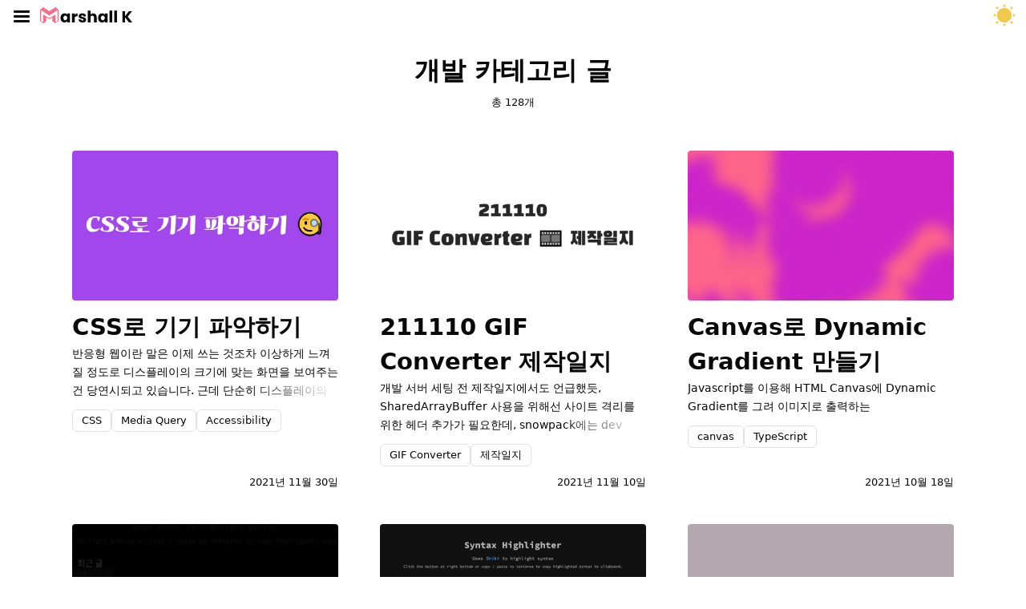

--- FILE ---
content_type: text/html
request_url: https://marshallku.com/dev/page/4
body_size: 10361
content:
<!DOCTYPE html>
<html lang="ko">
<head>
    <meta charset="UTF-8">
    <meta name="viewport" content="width=device-width, initial-scale=1.0">

    <title>개발 - Marshall Ku&#x27;s blog</title>

    <link rel="icon" type="image/png" href="/favicon.ico">

    
    <meta name="description" content="Marshall K's blog">
    <meta name="author" content="Marshall K">
    <meta name="robots" content="index, follow">
    <meta property="og:locale" content="ko_KR">
    <meta property="og:site_name" content="Marshall Ku&#x27;s blog">
    

    
    <link rel="stylesheet" href="/styles/0.2.1/critical.css">
    
    
    <link rel="stylesheet" href="/icon/0.1.0/icons.css">
    
    

<link id="spa-page-styles" rel="stylesheet" href="/styles/0.2.1/list.css">


    <script>!function(){function e(e){document.documentElement.dataset.theme=e,document.documentElement.style.colorScheme=e==='dark'?e:'light'}function t(e=!1){return e?"dark":"light"}const n=window.matchMedia("(prefers-color-scheme: dark)");e(localStorage.getItem("theme")||t(n.matches)),n.addEventListener("change",(n=>{e(t(n.matches))}))}()</script>
    
    <script src="&#x2F;scripts&#x2F;0.1.3&#x2F;comment.global.js"></script>
    
    <script defer src="https://cdn.jsdelivr.net/npm/alpinejs@3.x.x/dist/cdn.min.js"></script>
    
    <script type="module" src="/scripts/0.1.3/index.js"></script>
    
    
</head>
<body x-data="{ drawerOpen: false, scrolled: false }" @scroll.window="scrolled = window.scrollY > 10">
    <header class="global-navigation" :class="{ 'global-navigation--drawer-open': drawerOpen }">
        <div class="global-navigation__container">
            <div class="global-navigation__left">
                <button
                    class="hamburger"
                    :class="{ 'hamburger--open': drawerOpen }"
                    @click="drawerOpen = !drawerOpen"
                    aria-label="Toggle menu"
                >
                    <span class="hamburger__line hamburger__line--top"></span>
                    <span class="hamburger__line hamburger__line--middle"></span>
                    <span class="hamburger__line hamburger__line--bottom"></span>
                </button>
                <a href="/" class="global-navigation__logo">
                    <svg class="logo logo--hover-animation logo--white" viewBox="0 0 803.2 140.05" height="20">
                        <g class="logo__image">
                            <path fill="#f1718c" d="M81.32,104.92l24-14.6c.43-.26.65-.15.65.36v29a1.67,1.67,0,0,0,.74,1.37l24.54,18.84a.8.8,0,0,0,1.05,0l28.08-19.78A1.16,1.16,0,0,0,161,119c0-.95,0-96,0-96,0-.51-.22-.68-.54-1L135.42.63c-.9-.79-1.07-.81-2.08-.19l-52,33.71c-.85.55-.85.55-1.68,0L27.62.44c-1-.62-1.18-.6-2.08.19L.54,22A1.1,1.1,0,0,0,0,23s0,95,0,96a1.16,1.16,0,0,0,.58,1.11l28.08,19.78a.8.8,0,0,0,1.05,0L54.25,121a1.67,1.67,0,0,0,.74-1.37v-29c0-.51.22-.62.65-.36l24,14.6C80.47,105.44,80.47,105.44,81.32,104.92Zm0-32.76,69.73-45.65c.35-.21.67,0,.67.36l.81,90.35a1,1,0,0,1-.45.88l-17.47,12.3c-.3.21-.3.21-.3-.15l.23-64.92c0-1.32-.77-1.79-1.73-1.2L81.32,95.68c-.85.54-.85.54-1.68,0L28.15,64.13c-1-.59-1.73-.12-1.73,1.2l.23,64.92c0,.36-.13.36-.42.15L8.88,118.1a1,1,0,0,1-.45-.88l.81-90.35a.4.4,0,0,1,.66-.36L79.61,72.16C80.47,72.69,80.47,72.69,81.32,72.16Z"></path>
                        </g>
                        <g class="logo__text">
                            <path d="M182.84,72.39a33.92,33.92,0,0,1,12.37-14,32.3,32.3,0,0,1,17.47-4.89,30.07,30.07,0,0,1,14.47,3.35,24.8,24.8,0,0,1,9.58,8.81v-11h23.91v78H236.73V121.6a25.8,25.8,0,0,1-9.72,8.81,30,30,0,0,1-14.47,3.36,31.72,31.72,0,0,1-17.33-5,34.13,34.13,0,0,1-12.37-14.12,47,47,0,0,1-4.55-21.18A46.63,46.63,0,0,1,182.84,72.39Zm48.93,7.13a16.81,16.81,0,0,0-24.19-.07q-5,5.11-5,14t5,14.19a16.63,16.63,0,0,0,24.19.07q4.95-5.16,5-14.12T231.77,79.52Z"></path>
                            <path d="M312.36,57.5a27.11,27.11,0,0,1,14-3.7V79.1h-6.57q-9,0-13.42,3.85t-4.47,13.49v36.21H278v-78h23.91v13A31.59,31.59,0,0,1,312.36,57.5Z"></path>
                            <path d="M351.37,130.27a31.07,31.07,0,0,1-12.59-9.57,25.23,25.23,0,0,1-5.17-13.64h23.63a9,9,0,0,0,3.77,6.57,13.36,13.36,0,0,0,8.25,2.52,11.74,11.74,0,0,0,6.92-1.75,5.34,5.34,0,0,0,2.45-4.54q0-3.36-3.5-5a71.13,71.13,0,0,0-11.32-3.57,106.06,106.06,0,0,1-14-4.12,24.21,24.21,0,0,1-9.65-6.85q-4.05-4.68-4.05-12.65a21.51,21.51,0,0,1,3.7-12.24,25,25,0,0,1,10.91-8.74,41.78,41.78,0,0,1,17.12-3.21q14.68,0,23.14,7.27t9.72,19.29H378.63a9.55,9.55,0,0,0-3.57-6.43,12.39,12.39,0,0,0-7.9-2.38,10.94,10.94,0,0,0-6.43,1.61,5.13,5.13,0,0,0-2.23,4.41c0,2.23,1.18,3.91,3.56,5a56.54,56.54,0,0,0,11.11,3.35,121.72,121.72,0,0,1,14.12,4.41,24.25,24.25,0,0,1,9.58,7c2.75,3.21,4.17,7.53,4.27,12.93a20.52,20.52,0,0,1-3.85,12.23,25.44,25.44,0,0,1-11,8.46,42.29,42.29,0,0,1-16.71,3.08A44.82,44.82,0,0,1,351.37,130.27Z"></path>
                            <path d="M485.3,62.68q8.1,8.88,8.1,24.39v45.58H469.64V90.29q0-7.83-4.06-12.16t-10.9-4.34q-6.85,0-10.91,4.34t-4,12.16v42.36H415.81V29.19h23.91V65.12a25.66,25.66,0,0,1,9.93-8.25,31.85,31.85,0,0,1,14.12-3.07Q477.18,53.8,485.3,62.68Z"></path>
                            <path d="M509.83,72.39a34,34,0,0,1,12.37-14,32.34,32.34,0,0,1,17.48-4.89,30.1,30.1,0,0,1,14.47,3.35,24.77,24.77,0,0,1,9.57,8.81v-11h23.91v78H563.72V121.6a25.84,25.84,0,0,1-9.71,8.81,30,30,0,0,1-14.47,3.36,31.73,31.73,0,0,1-17.34-5,34.2,34.2,0,0,1-12.37-14.12,47,47,0,0,1-4.54-21.18A46.63,46.63,0,0,1,509.83,72.39Zm48.93,7.13a16.8,16.8,0,0,0-24.18-.07q-5,5.11-5,14t5,14.19a16.62,16.62,0,0,0,24.18.07q5-5.16,5-14.12T558.76,79.52Z"></path>
                            1<path d="M628.87,29.19V132.65H605V29.19Z"></path>
                            <path d="M670.11,29.19V132.65h-23.9V29.19Z"></path>
                            <path d="M774,132.65,741,89.31v43.34h-23.9V34.51H741V77.57l32.72-43.06h28.1l-38,48.09,39.42,50.05Z"></path>
                        </g>
                    </svg>
                </a>
            </div>
            <nav class="global-navigation__category">
                <div class="global-navigation__item">
                    <a href="/dev/">
                        Dev
                    </a>
                </div>
                <div class="global-navigation__item">
                    <a href="/chat/">
                        Chat
                    </a>
                </div>
                <div class="global-navigation__item">
                    <a href="/gallery/">
                        Gallery
                    </a>
                </div>
                <div class="global-navigation__item">
                    <a href="/about/">
                        About
                    </a>
                </div>
                <div class="global-navigation__item">
                    <a href="/guestbook/">
                        Guestbook
                    </a>
                </div>
            </nav>
            <div class="global-navigation__right">
                <button type="button" class="theme-toggle" aria-label="테마 토글" title="테마 토글">
                    <svg class="theme-toggle__icon" xmlns="http://www.w3.org/2000/svg" version="1.1" x="0" y="0" viewBox="0 0 20 20" width="30" height="30">
                        <circle class="theme-toggle__ray" cx="10" cy="10" r="6"></circle>
                        <circle class="theme-toggle__sun" cx="10" cy="10" r="6"></circle>
                        <g class="theme-toggle__rays">
                            <circle cx="2" cy="10" r="1"></circle>
                            <circle cx="10" cy="18" r="1"></circle>
                            <circle cx="18" cy="10" r="1"></circle>
                            <circle cx="10" cy="2" r="1"></circle>
                            <circle cx="4" cy="4" r="1"></circle>
                            <circle cx="16" cy="4" r="1"></circle>
                            <circle cx="16" cy="16" r="1"></circle>
                            <circle cx="4" cy="16" r="1"></circle>
                        </g>
                        <path d="M10,4C7.8,4,5.8,5.2,4.8,7c0.9-0.6,2-0.9,3.2-0.9c3.3,0,6,2.7,6,6c0,1.1-0.3,2.1-0.8,3C14.9,14,16,12.1,16,10 C16,6.7,13.3,4,10,4z" class="theme-toggle__moon"></path>
                    </svg>
                </button>
            </div>
        </div>
        <div class="global-navigation__background"></div>
    </header>

    <!-- Close on outside click  -->
    <div id="drawer" class="drawer" :class="{ 'drawer--open': drawerOpen }" @click.self="drawerOpen = false">
        <button
            class="hamburger"
            :class="{ 'hamburger--open': drawerOpen }"
            @click="drawerOpen = !drawerOpen"
            aria-label="Toggle menu"
        >
            <span class="hamburger__line hamburger__line--top"></span>
            <span class="hamburger__line hamburger__line--middle"></span>
            <span class="hamburger__line hamburger__line--bottom"></span>
        </button>
        <nav class="drawer__content" @click="drawerOpen = false">
            <ul class="drawer__nav">
                <li>
                    <a href="/"><i class="icon-home"></i> Home</a>
                </li>
                <li>
                    <a href="/notice/"><i class="icon-notifications"></i> Notice</a>
                </li>
                <li>
                    <a href="/about/"><i class="icon-edit"></i> About</a>
                </li>
                <li>
                    <a href="/tags/"><i class="icon-tag"></i> Tags</a>
                </li>
                <li>
                    <a href="/guestbook/"><i class="icon-mail"></i> Guestbook</a>
                </li>
            </ul>
            <ul class="drawer__nav">
                <li>
                    <a href="/dev/"><i class="icon-code-blocks"></i> Dev</a>
                </li>
                <li>
                    <a href="/chat/"><i class="icon-chat-bubble"></i> Chat</a>
                </li>
                <li>
                    <a href="/work/"><i class="icon-package"></i> Work</a>
                </li>
                <li>
                    <a href="/gallery/"><i class="icon-image"></i> Gallery</a>
                </li>
            </ul>
        </nav>
    </div>

    <main id="main">
        <div class="container">
            
<div class="page page--top-padding">
    <header class="page-header">
        <h1 class="typography-h1">개발 카테고리 글</h1>
        <p class="post-count typography-c1">총 128개</p>
    </header>

    <div class="contents">
        
        <div class="post-grid">
            
            
<article class="post-card">
    
    <a href="/dev/css로-기기-파악하기/">
        <figure class="post-card__image">
            <picture>
                <source type="image/webp" srcset="https:&#x2F;&#x2F;cdn.marshallku.com&#x2F;images&#x2F;dev&#x2F;css로-기기-파악하기&#x2F;CSS로-기기-파악하기.w500.png.webp">
                <source srcset="https:&#x2F;&#x2F;cdn.marshallku.com&#x2F;images&#x2F;dev&#x2F;css로-기기-파악하기&#x2F;CSS로-기기-파악하기.w500.png">
                <img
                    src="https:&#x2F;&#x2F;cdn.marshallku.com&#x2F;images&#x2F;dev&#x2F;css로-기기-파악하기&#x2F;CSS로-기기-파악하기.w500.png"
                    alt="CSS로 기기 파악하기"
                    loading="lazy"
                />
            </picture>
        </figure>
    </a>
    
    <header class="post-card__header">
        <a href="/dev/css로-기기-파악하기/">
            <h2 class="post-card__title typography-h2">CSS로 기기 파악하기</h2>
        </a>
        
        <p class="post-card__description typography-b2">반응형 웹이란 말은 이제 쓰는 것조차 이상하게 느껴질 정도로 디스플레이의 크기에 맞는 화면을 보여주는 건 당연시되고 있습니다. 근데 단순히 디스플레이의 크기에만 모든 디자인을 맞추는 게 정답이 아닐 때가 종종 있습니다.예를 들어 사진만 표시되다 커서를 올리면 텍스트를 출력하는 등 다양한 상황에 :hover 선택자를 활용해 디자인하는데, 터치스크린에서 꾹 누르는 동작 등도 hover로 인식하기에 마우스 등의 장치가 없을</p>
        
        <!-- Tag list -->
        
            <div class="post-card__tags typography-c1">
                
                <a href="/tag/CSS/" class="button typography-c1">CSS</a>
                
                <a href="/tag/Media Query/" class="button typography-c1">Media Query</a>
                
                <a href="/tag/Accessibility/" class="button typography-c1">Accessibility</a>
                
            </div>
        
        <time class="post-card__time typography-c1" datetime="2021-11-30T13:58:00Z">
            2021년 11월 30일
        </time>
    </header>
</article>

            
            
<article class="post-card">
    
    <a href="/dev/211110-gif-converter-제작일지/">
        <figure class="post-card__image">
            <picture>
                <source type="image/webp" srcset="https:&#x2F;&#x2F;cdn.marshallku.com&#x2F;images&#x2F;dev&#x2F;211110-gif-converter-제작일지&#x2F;211110-GIF-Converter-제작일지.w500.png.webp">
                <source srcset="https:&#x2F;&#x2F;cdn.marshallku.com&#x2F;images&#x2F;dev&#x2F;211110-gif-converter-제작일지&#x2F;211110-GIF-Converter-제작일지.w500.png">
                <img
                    src="https:&#x2F;&#x2F;cdn.marshallku.com&#x2F;images&#x2F;dev&#x2F;211110-gif-converter-제작일지&#x2F;211110-GIF-Converter-제작일지.w500.png"
                    alt="211110 GIF Converter 제작일지"
                    loading="lazy"
                />
            </picture>
        </figure>
    </a>
    
    <header class="post-card__header">
        <a href="/dev/211110-gif-converter-제작일지/">
            <h2 class="post-card__title typography-h2">211110 GIF Converter 제작일지</h2>
        </a>
        
        <p class="post-card__description typography-b2">개발 서버 세팅 전 제작일지에서도 언급했듯, SharedArrayBuffer 사용을 위해선 사이트 격리를 위한 헤더 추가가 필요한데, snowpack에는 dev server의 응답 헤더를 수정하는 기능이 없습니다. 억지로 node_modules&#x2F;snowpack&#x2F;lib&#x2F;cjs&#x2F;commands&#x2F;dev.js 파일을 수정하여 응답 헤더를 추가해줬습니다.</p>
        
        <!-- Tag list -->
        
            <div class="post-card__tags typography-c1">
                
                <a href="/tag/GIF Converter/" class="button typography-c1">GIF Converter</a>
                
                <a href="/tag/제작일지/" class="button typography-c1">제작일지</a>
                
            </div>
        
        <time class="post-card__time typography-c1" datetime="2021-11-10T07:12:00Z">
            2021년 11월 10일
        </time>
    </header>
</article>

            
            
<article class="post-card">
    
    <a href="/dev/canvas로-dynamic-gradient-만들기/">
        <figure class="post-card__image">
            <picture>
                <source type="image/webp" srcset="https:&#x2F;&#x2F;cdn.marshallku.com&#x2F;images&#x2F;dev&#x2F;canvas로-dynamic-gradient-만들기&#x2F;dynamic-gradient.w500.png.webp">
                <source srcset="https:&#x2F;&#x2F;cdn.marshallku.com&#x2F;images&#x2F;dev&#x2F;canvas로-dynamic-gradient-만들기&#x2F;dynamic-gradient.w500.png">
                <img
                    src="https:&#x2F;&#x2F;cdn.marshallku.com&#x2F;images&#x2F;dev&#x2F;canvas로-dynamic-gradient-만들기&#x2F;dynamic-gradient.w500.png"
                    alt="Canvas로 Dynamic Gradient 만들기"
                    loading="lazy"
                />
            </picture>
        </figure>
    </a>
    
    <header class="post-card__header">
        <a href="/dev/canvas로-dynamic-gradient-만들기/">
            <h2 class="post-card__title typography-h2">Canvas로 Dynamic Gradient 만들기</h2>
        </a>
        
        <p class="post-card__description typography-b2">Javascript를 이용해 HTML Canvas에 Dynamic Gradient를 그려 이미지로 출력하는</p>
        
        <!-- Tag list -->
        
            <div class="post-card__tags typography-c1">
                
                <a href="/tag/canvas/" class="button typography-c1">canvas</a>
                
                <a href="/tag/TypeScript/" class="button typography-c1">TypeScript</a>
                
            </div>
        
        <time class="post-card__time typography-c1" datetime="2021-10-18T11:05:00Z">
            2021년 10월 18일
        </time>
    </header>
</article>

            
            
<article class="post-card">
    
    <a href="/dev/210924-블로그-제작일지/">
        <figure class="post-card__image">
            <picture>
                <source type="image/webp" srcset="https:&#x2F;&#x2F;cdn.marshallku.com&#x2F;images&#x2F;dev&#x2F;210924-블로그-제작일지&#x2F;210924-블로그-제작일지.w500.png.webp">
                <source srcset="https:&#x2F;&#x2F;cdn.marshallku.com&#x2F;images&#x2F;dev&#x2F;210924-블로그-제작일지&#x2F;210924-블로그-제작일지.w500.png">
                <img
                    src="https:&#x2F;&#x2F;cdn.marshallku.com&#x2F;images&#x2F;dev&#x2F;210924-블로그-제작일지&#x2F;210924-블로그-제작일지.w500.png"
                    alt="210924 블로그 제작일지"
                    loading="lazy"
                />
            </picture>
        </figure>
    </a>
    
    <header class="post-card__header">
        <a href="/dev/210924-블로그-제작일지/">
            <h2 class="post-card__title typography-h2">210924 블로그 제작일지</h2>
        </a>
        
        <p class="post-card__description typography-b2">블로그 글로벌 네비게이션 다크 모드 설정 버튼이 드로어에만 숨어있는 건 접근성이 떨어지지 않을까 항상 고민이 많았는데, 눈에 보이는 곳 중 적당히 넣을만한 데가 없어서 해결은 못 하고 있었습니다.결국 좌우대칭을 포기하고 글로벌 네비게이션에 넣어봤는데, 나름 적당한 위치인 것 같네요. 버튼은 하난데 테마는 셋(라이트, 세피아, 다크)이라 토글을 어떻게 해야 할지도 고민거리였는데, 단순하게 라이트 -&amp;gt; 세피아 -&amp;gt; 다크</p>
        
        <!-- Tag list -->
        
            <div class="post-card__tags typography-c1">
                
                <a href="/tag/제작일지/" class="button typography-c1">제작일지</a>
                
            </div>
        
        <time class="post-card__time typography-c1" datetime="2021-09-25T13:06:00Z">
            2021년 09월 25일
        </time>
    </header>
</article>

            
            
<article class="post-card">
    
    <a href="/dev/online-syntax-highlighter-만들어보기/">
        <figure class="post-card__image">
            <picture>
                <source type="image/webp" srcset="https:&#x2F;&#x2F;cdn.marshallku.com&#x2F;images&#x2F;dev&#x2F;online-syntax-highlighter-만들어보기&#x2F;syntax-highlighter.w500.png.webp">
                <source srcset="https:&#x2F;&#x2F;cdn.marshallku.com&#x2F;images&#x2F;dev&#x2F;online-syntax-highlighter-만들어보기&#x2F;syntax-highlighter.w500.png">
                <img
                    src="https:&#x2F;&#x2F;cdn.marshallku.com&#x2F;images&#x2F;dev&#x2F;online-syntax-highlighter-만들어보기&#x2F;syntax-highlighter.w500.png"
                    alt="Online Syntax Highlighter 만들어보기"
                    loading="lazy"
                />
            </picture>
        </figure>
    </a>
    
    <header class="post-card__header">
        <a href="/dev/online-syntax-highlighter-만들어보기/">
            <h2 class="post-card__title typography-h2">Online Syntax Highlighter 만들어보기</h2>
        </a>
        
        <p class="post-card__description typography-b2">앞서 작성했던 VSCode를 Syntax Hihglighter로 쓰는 방법에서 cog25 님이 shiki라는 Syntax Highlighter를 추천해주셔서, 이를 이용해 온라인 구문 강조기를 제작해봤습니다. 이제 VSCode 없는 환경에서도 codeblock을 만들 수 있습니다!오타 찾거나 하면 굳이 랩탑이나 데스크탑 켤 것 없이 모바일에서도 간단하게 수정할 수 있겠네요. GithubLive Demo 하이라이팅 된 결과물을 렌더링하는 요소와 textarea를 폰트 등에 관한 옵션은 모두 똑같게 주고,</p>
        
        <!-- Tag list -->
        
            <div class="post-card__tags typography-c1">
                
                <a href="/tag/TypeScript/" class="button typography-c1">TypeScript</a>
                
                <a href="/tag/Syntax Highlight/" class="button typography-c1">Syntax Highlight</a>
                
                <a href="/tag/제작일지/" class="button typography-c1">제작일지</a>
                
            </div>
        
        <time class="post-card__time typography-c1" datetime="2021-09-10T14:10:00Z">
            2021년 09월 10일
        </time>
    </header>
</article>

            
            
<article class="post-card">
    
    <a href="/dev/210826-블로그-제작일지/">
        <figure class="post-card__image">
            <picture>
                <source type="image/webp" srcset="https:&#x2F;&#x2F;cdn.marshallku.com&#x2F;images&#x2F;dev&#x2F;210826-블로그-제작일지&#x2F;210826-블로그-제작일지.w500.png.webp">
                <source srcset="https:&#x2F;&#x2F;cdn.marshallku.com&#x2F;images&#x2F;dev&#x2F;210826-블로그-제작일지&#x2F;210826-블로그-제작일지.w500.png">
                <img
                    src="https:&#x2F;&#x2F;cdn.marshallku.com&#x2F;images&#x2F;dev&#x2F;210826-블로그-제작일지&#x2F;210826-블로그-제작일지.w500.png"
                    alt="210826 블로그 제작일지"
                    loading="lazy"
                />
            </picture>
        </figure>
    </a>
    
    <header class="post-card__header">
        <a href="/dev/210826-블로그-제작일지/">
            <h2 class="post-card__title typography-h2">210826 블로그 제작일지</h2>
        </a>
        
        <p class="post-card__description typography-b2">TOC 구현 한번 만들어보고 싶다고 생각하진 1년도 넘었을 것 같은 기능입니다.볼 때마다 예쁘긴 한데, 뭔가 실용적이진 않은 것 같고, 모바일에선 표시도 힘든데다 깔끔하게 만들기도 어려워 보여서 저울질만 한참 했네요.만들고 보니 글이 한층 구조적 이어 보이기도 하고, 시각적 재미도 있는 것 같아 마음에는 듭니다. 최적화할 여지가 꽤 있어 보이는데, 쉽진 않네요. 코드가 깔끔하게 정리되고 나면 한</p>
        
        <!-- Tag list -->
        
            <div class="post-card__tags typography-c1">
                
                <a href="/tag/제작일지/" class="button typography-c1">제작일지</a>
                
            </div>
        
        <time class="post-card__time typography-c1" datetime="2021-08-26T07:12:00Z">
            2021년 08월 26일
        </time>
    </header>
</article>

            
            
<article class="post-card">
    
    <a href="/dev/영어-단어-공부-앱-제작기/">
        <figure class="post-card__image">
            <picture>
                <source type="image/webp" srcset="https:&#x2F;&#x2F;cdn.marshallku.com&#x2F;images&#x2F;dev&#x2F;영어-단어-공부-앱-제작기&#x2F;React-웹앱-Rest-API-제작기.w500.png.webp">
                <source srcset="https:&#x2F;&#x2F;cdn.marshallku.com&#x2F;images&#x2F;dev&#x2F;영어-단어-공부-앱-제작기&#x2F;React-웹앱-Rest-API-제작기.w500.png">
                <img
                    src="https:&#x2F;&#x2F;cdn.marshallku.com&#x2F;images&#x2F;dev&#x2F;영어-단어-공부-앱-제작기&#x2F;React-웹앱-Rest-API-제작기.w500.png"
                    alt="React, Node.js를 이용한 영어 단어 공부 앱 제작기"
                    loading="lazy"
                />
            </picture>
        </figure>
    </a>
    
    <header class="post-card__header">
        <a href="/dev/영어-단어-공부-앱-제작기/">
            <h2 class="post-card__title typography-h2">React, Node.js를 이용한 영어 단어 공부 앱 제작기</h2>
        </a>
        
        <p class="post-card__description typography-b2">🏁 시작 어쩌다 보니 팔자에 없던 영어 과외를 진행하게 되었습니다. 자연스럽게 단어 시험을 쳐야 했고, 아무래도 웹앱 형태로 진행하는 게 편하지 않을까 싶은 제 판단(과 같이 수업하시는 분의 당당한 요청)에 의해 단어 공부 및 시험을 위한 웹앱을 제작했습니다. 살인적인 1주일이란 마감일과 함께요. 어디가서 코딩한다고 말해봤자 얻는 건 학부생의 &amp;quot;혹시 xx 언어도 다룰 줄 아세요?&amp;quot;라는 질문과</p>
        
        <!-- Tag list -->
        
            <div class="post-card__tags typography-c1">
                
                <a href="/tag/Node.js/" class="button typography-c1">Node.js</a>
                
                <a href="/tag/ReactJS/" class="button typography-c1">ReactJS</a>
                
                <a href="/tag/TypeScript/" class="button typography-c1">TypeScript</a>
                
                <a href="/tag/제작일지/" class="button typography-c1">제작일지</a>
                
            </div>
        
        <time class="post-card__time typography-c1" datetime="2021-07-27T09:43:00Z">
            2021년 07월 27일
        </time>
    </header>
</article>

            
            
<article class="post-card">
    
    <a href="/dev/210517-smooth-zoom-제작일지/">
        <figure class="post-card__image">
            <picture>
                <source type="image/webp" srcset="https:&#x2F;&#x2F;cdn.marshallku.com&#x2F;images&#x2F;dev&#x2F;210517-smooth-zoom-제작일지&#x2F;210517_Smooth-Zoom-제작일지.w500.png.webp">
                <source srcset="https:&#x2F;&#x2F;cdn.marshallku.com&#x2F;images&#x2F;dev&#x2F;210517-smooth-zoom-제작일지&#x2F;210517_Smooth-Zoom-제작일지.w500.png">
                <img
                    src="https:&#x2F;&#x2F;cdn.marshallku.com&#x2F;images&#x2F;dev&#x2F;210517-smooth-zoom-제작일지&#x2F;210517_Smooth-Zoom-제작일지.w500.png"
                    alt="210517 Smooth Zoom 제작일지"
                    loading="lazy"
                />
            </picture>
        </figure>
    </a>
    
    <header class="post-card__header">
        <a href="/dev/210517-smooth-zoom-제작일지/">
            <h2 class="post-card__title typography-h2">210517 Smooth Zoom 제작일지</h2>
        </a>
        
        <p class="post-card__description typography-b2">간만의 Smooth Zoom 업데이트입니다. 아쉽게도 아직 마음에 드는 빌더는 못 찾았네요. 언제까지 수동으로 빌드해야 할지 의문입니다… 다양한 Argument &#x2F;&#x2F; HTMLElement || HTMLElement[] Zoom(document.querySelector(&amp;quot;.zoomable&amp;quot;)); Zoom([     document.querySelector(&amp;quot;.foo&amp;quot;),     ...document.querySelectorAll(&amp;quot;.zoomable&amp;quot;), ]); &#x2F;&#x2F; NodeList Zoom(document.querySelectorAll(&amp;quot;.zoomable&amp;quot;)); 기존엔 CSS 선택자만 문자열로 넘길 수 있었는데, 이젠 HTMLElement, HTMLElement[], NodeList 모두 넘길 수 있습니다.Method를 사용할 목적으로 만들 땐 아무것도 넘기지 않으셔도 문제가 생기지 않게도</p>
        
        <!-- Tag list -->
        
            <div class="post-card__tags typography-c1">
                
                <a href="/tag/Smooth Zoom/" class="button typography-c1">Smooth Zoom</a>
                
                <a href="/tag/제작일지/" class="button typography-c1">제작일지</a>
                
            </div>
        
        <time class="post-card__time typography-c1" datetime="2021-05-17T08:21:00Z">
            2021년 05월 17일
        </time>
    </header>
</article>

            
            
<article class="post-card">
    
    <a href="/dev/css-js-노트-원고지-만들기/">
        <figure class="post-card__image">
            <picture>
                <source type="image/webp" srcset="https:&#x2F;&#x2F;cdn.marshallku.com&#x2F;images&#x2F;dev&#x2F;css-js-노트-원고지-만들기&#x2F;노트-원고지-만들기.w500.png.webp">
                <source srcset="https:&#x2F;&#x2F;cdn.marshallku.com&#x2F;images&#x2F;dev&#x2F;css-js-노트-원고지-만들기&#x2F;노트-원고지-만들기.w500.png">
                <img
                    src="https:&#x2F;&#x2F;cdn.marshallku.com&#x2F;images&#x2F;dev&#x2F;css-js-노트-원고지-만들기&#x2F;노트-원고지-만들기.w500.png"
                    alt="[CSS, JS] 노트, 원고지 만들기"
                    loading="lazy"
                />
            </picture>
        </figure>
    </a>
    
    <header class="post-card__header">
        <a href="/dev/css-js-노트-원고지-만들기/">
            <h2 class="post-card__title typography-h2">[CSS, JS] 노트, 원고지 만들기</h2>
        </a>
        
        <p class="post-card__description typography-b2">CSS와 자바스크립트로 노트와 원고지에 글을 쓰는 느낌을 주는 방법</p>
        
        <!-- Tag list -->
        
            <div class="post-card__tags typography-c1">
                
                <a href="/tag/JavaScript/" class="button typography-c1">JavaScript</a>
                
                <a href="/tag/CSS/" class="button typography-c1">CSS</a>
                
            </div>
        
        <time class="post-card__time typography-c1" datetime="2021-03-21T09:24:00Z">
            2021년 03월 21일
        </time>
    </header>
</article>

            
        </div>

        
        <nav class="pagination pagination--gutter">
            
            <a href="&#x2F;dev&#x2F;" class="pagination__direction">
                <i class="icon-chevron-left"></i>
            </a>
            

            
            <a href="&#x2F;dev&#x2F;page&#x2F;2"
            class="pagination__page"
            >
                2
            </a>
            
            <a href="&#x2F;dev&#x2F;page&#x2F;3"
            class="pagination__page"
            >
                3
            </a>
            
            <a href="&#x2F;dev&#x2F;page&#x2F;4"
            class="pagination__page pagination__page--current"
            aria-current="true">
                4
            </a>
            
            <a href="&#x2F;dev&#x2F;page&#x2F;5"
            class="pagination__page"
            >
                5
            </a>
            
            <a href="&#x2F;dev&#x2F;page&#x2F;6"
            class="pagination__page"
            >
                6
            </a>
            

            
            <a href="&#x2F;dev&#x2F;page&#x2F;7" class="pagination__direction">
                <i class="icon-chevron-right"></i>
            </a>
            
        </nav>
        
        
    </div>
</div>


        </div>
    </main>

    <footer class="footer">
        <svg class="footer__curve" width="100%" height="50" viewBox="0 0 200 45.68" preserveAspectRatio="none">
            <path d="M200,37.68c-33.65,18.84-50.37-21.77-68.88-21.77S82.74,45.68,50.74,45.68,0,20.13,0,20.13V0H200Z"></path>
        </svg>
        <div class="footer__content">
            <svg viewBox="0 0 452.77 60.17" height="24" class="footer__logo" aria-label="Marshall Ku&#x27;s blog">
                <path d="M29 37.42l8.56-5.21c.15-.09.23-.05.23.13v10.33a.61.61 0 00.26.49l8.75 6.72a.3.3 0 00.38 0l10-7.05a.41.41 0 00.21-.4V8.2c0-.18-.08-.24-.19-.35L48.3.22c-.32-.28-.38-.29-.74-.06L29 12.18c-.31.2-.31.2-.61 0L9.85.16c-.36-.23-.42-.22-.74.06L.19 7.85A.41.41 0 000 8.2v34.23a.41.41 0 00.21.4l10 7.05a.3.3 0 00.38 0l8.75-6.72a.59.59 0 00.27-.49V32.34c0-.18.07-.22.22-.13l8.56 5.21c.31.19.31.19.61 0zm0-11.68L53.88 9.46c.12-.08.23 0 .23.13l.29 32.22a.32.32 0 01-.16.31L48 46.51c-.11.08-.11.08-.11 0L48 23.3c0-.47-.28-.64-.62-.42L29 34.13c-.31.19-.31.19-.61 0L10 22.88c-.34-.22-.62-.05-.62.42l.09 23.16c0 .13 0 .13-.16 0l-6.14-4.34a.32.32 0 01-.17-.31l.3-32.22c0-.15.11-.21.23-.13L28.4 25.74c.3.19.3.19.6 0z" fill="#ef718c"></path><path class="footer__name-text" d="M65.34 24.87a12.15 12.15 0 014.43-5A11.53 11.53 0 0176 18.12a10.7 10.7 0 015.17 1.2 8.81 8.81 0 013.43 3.15v-3.95h8.55v27.9h-8.53v-4a9.17 9.17 0 01-3.48 3.15A10.7 10.7 0 0176 46.82a11.37 11.37 0 01-6.2-1.77 12.36 12.36 0 01-4.43-5 16.91 16.91 0 01-1.62-7.58 16.75 16.75 0 011.59-7.6zm17.5 2.55a6 6 0 00-8.65 0 6.9 6.9 0 00-1.77 5 7.09 7.09 0 001.77 5.08 6 6 0 008.65 0 7 7 0 001.78-5.05 7 7 0 00-1.78-5.03zM111.67 19.55a9.62 9.62 0 015-1.33v9.05h-2.35a7.2 7.2 0 00-4.8 1.38q-1.6 1.37-1.6 4.82v13h-8.55V18.52h8.55v4.65a11.26 11.26 0 013.75-3.62zM125.62 45.57a11.06 11.06 0 01-4.5-3.42 9 9 0 01-1.85-4.88h8.45a3.24 3.24 0 001.35 2.35 4.77 4.77 0 003 .9 4.23 4.23 0 002.47-.62 1.91 1.91 0 00.88-1.63 1.87 1.87 0 00-1.25-1.77 24.92 24.92 0 00-4.05-1.28 37.94 37.94 0 01-5-1.47 8.78 8.78 0 01-3.45-2.45 6.68 6.68 0 01-1.45-4.53 7.67 7.67 0 011.32-4.37 9 9 0 013.9-3.13 15.07 15.07 0 016.13-1.15q5.25 0 8.27 2.6a10.12 10.12 0 013.48 6.9h-7.9a3.38 3.38 0 00-1.28-2.3 4.43 4.43 0 00-2.82-.85 3.85 3.85 0 00-2.3.58 1.83 1.83 0 00-.8 1.57 1.92 1.92 0 001.27 1.8 20.49 20.49 0 004 1.2 41.93 41.93 0 015.05 1.58 8.61 8.61 0 013.42 2.5 7 7 0 011.53 4.62A7.36 7.36 0 01142 42.7a9 9 0 01-3.95 3 15.11 15.11 0 01-6 1.1 16.1 16.1 0 01-6.43-1.23zM173.52 21.4q2.89 3.17 2.9 8.72v16.3h-8.5V31.27a6.14 6.14 0 00-1.45-4.35 5.68 5.68 0 00-7.8 0 6.1 6.1 0 00-1.45 4.35v15.15h-8.55v-37h8.55v12.85a9.25 9.25 0 013.55-2.95 11.38 11.38 0 015-1.1 9.91 9.91 0 017.75 3.18zM182.29 24.87a12.15 12.15 0 014.43-5 11.51 11.51 0 016.28-1.75 10.73 10.73 0 015.17 1.2 8.81 8.81 0 013.43 3.15v-3.95h8.55v27.9h-8.55v-4a9.25 9.25 0 01-3.48 3.15 10.73 10.73 0 01-5.17 1.2 11.34 11.34 0 01-6.2-1.77 12.36 12.36 0 01-4.43-5 16.91 16.91 0 01-1.62-7.58 16.75 16.75 0 011.59-7.55zm17.5 2.55a6 6 0 00-8.65 0 6.9 6.9 0 00-1.77 5 7.09 7.09 0 001.77 5.08 6 6 0 008.65 0 7 7 0 001.78-5.05 7 7 0 00-1.78-5.03zM224.87 9.42v37h-8.55v-37zM239.62 9.42v37h-8.55v-37zM276.77 46.42L265 30.92v15.5h-8.55v-35.1H265v15.4l11.7-15.4h10.05l-13.6 17.2 14.1 17.9zM293.22 11.32H302l-5.6 13.4h-5.75zM311.82 45.57a11.06 11.06 0 01-4.5-3.42 9 9 0 01-1.85-4.88h8.45a3.24 3.24 0 001.35 2.35 4.77 4.77 0 003 .9 4.25 4.25 0 002.47-.62 1.94 1.94 0 00.88-1.63 1.87 1.87 0 00-1.25-1.77 25.26 25.26 0 00-4.05-1.28 37.94 37.94 0 01-5-1.47 8.64 8.64 0 01-3.45-2.45 6.68 6.68 0 01-1.45-4.53 7.67 7.67 0 011.32-4.37 8.89 8.89 0 013.9-3.13 15.07 15.07 0 016.13-1.15c3.5 0 6.25.87 8.27 2.6a10.12 10.12 0 013.48 6.9h-7.9a3.42 3.42 0 00-1.28-2.3 4.47 4.47 0 00-2.82-.85 3.85 3.85 0 00-2.3.58 1.8 1.8 0 00-.8 1.57 1.92 1.92 0 001.27 1.8 20.49 20.49 0 004 1.2 42.52 42.52 0 015.05 1.58 8.61 8.61 0 013.42 2.5 7.12 7.12 0 011.53 4.62 7.36 7.36 0 01-1.38 4.38 9.09 9.09 0 01-3.95 3 15.17 15.17 0 01-6 1.1 16.07 16.07 0 01-6.54-1.23zM371.62 31.45a8.59 8.59 0 011.85 5.42 8.63 8.63 0 01-3.08 7q-3.08 2.57-8.57 2.57h-16.35V11.32h15.8q5.34 0 8.37 2.45a8.09 8.09 0 013 6.65 8.05 8.05 0 01-1.64 5.15 8.34 8.34 0 01-4.32 2.85 8.2 8.2 0 014.94 3.03zM354 25.52h5.6a5 5 0 003.22-.92 3.34 3.34 0 001.18-2.73 3.41 3.41 0 00-1.13-2.75 4.87 4.87 0 00-3.22-.95H354zm9.62 13a3.49 3.49 0 001.18-2.83 3.61 3.61 0 00-1.23-2.9 5 5 0 00-3.37-1.05H354v7.75h6.3a5.05 5.05 0 003.34-.94zM387 9.42v37h-8.55v-37zM398.49 45.07a12.83 12.83 0 01-5.15-5 15 15 0 01-1.87-7.6 14.78 14.78 0 011.9-7.57 12.84 12.84 0 015.2-5 16.52 16.52 0 0114.8 0 12.9 12.9 0 015.2 5 14.88 14.88 0 011.9 7.57 14.73 14.73 0 01-1.93 7.58 13 13 0 01-5.25 5 15.65 15.65 0 01-7.42 1.75 15.35 15.35 0 01-7.38-1.73zM410 37.62a7.16 7.16 0 001.73-5.15 7.28 7.28 0 00-1.68-5.15 5.67 5.67 0 00-8.27 0 7.31 7.31 0 00-1.65 5.17 7.45 7.45 0 001.62 5.15 5.26 5.26 0 004.08 1.8 5.56 5.56 0 004.17-1.82zM440.79 19.32a8.88 8.88 0 013.43 3.15v-3.95h8.55v27.85a15.68 15.68 0 01-1.53 7 11.65 11.65 0 01-4.65 5 15 15 0 01-7.77 1.85q-6.21 0-10.05-2.92a11 11 0 01-4.4-7.93h8.45a4 4 0 001.9 2.53 7 7 0 003.7.92 5.84 5.84 0 004.22-1.52q1.58-1.53 1.58-4.88v-4a9.63 9.63 0 01-3.45 3.18 10.51 10.51 0 01-5.15 1.22 11.44 11.44 0 01-6.25-1.77 12.29 12.29 0 01-4.43-5 16.91 16.91 0 01-1.62-7.58 16.75 16.75 0 011.62-7.55 12.09 12.09 0 014.43-5 11.51 11.51 0 016.25-1.75 10.73 10.73 0 015.17 1.15zm1.65 8.1a6 6 0 00-8.65 0 6.9 6.9 0 00-1.77 5 7.09 7.09 0 001.77 5.08 6 6 0 008.65 0 7 7 0 001.78-5.05 7 7 0 00-1.78-5.03z"></path>
            </svg>
            <div class="footer__contact">
                
                <a href="https://linkedin.com/in/marshallku" target="_blank" rel="noopener noreferrer" aria-label="LinkedIn">
                    <i class="icon-linkedin"></i>
                </a>
                
                
                <a href="https://github.com/marshallku" target="_blank" rel="noopener noreferrer" aria-label="GitHub">
                    <i class="icon-github"></i>
                </a>
                
                
                <a href="mailto:marshall@kakao.com" aria-label="Email">
                    <i class="icon-mail"></i>
                </a>
                
            </div>
            <p class="footer__copyright">&copy; 2025 Marshall K</p>
        </div>
    </footer>

    
    <script src="&#x2F;scripts&#x2F;0.1.3&#x2F;bundle.js" type="module"></script>
    
    
    
    
</body>
</html>


--- FILE ---
content_type: text/css
request_url: https://marshallku.com/styles/0.2.1/list.css
body_size: 5798
content:
.post-grid{display:grid;gap:.75em;grid-template-columns:repeat(auto-fill,minmax(360px,1fr))}.post-grid__more{margin-top:12px;text-align:center}.post-grid__more a>i,.post-grid__more button>i{margin-left:4px}.post-card{display:flex;flex-direction:column;padding:16px 20px;transition:transform .15s ease-in-out}@media(any-hover:hover)and (any-pointer:fine){.post-card:hover{transform:translateY(-5px)}}.post-card__image{border-radius:4px;flex-shrink:0;height:0;margin-bottom:12px;overflow:hidden;padding-bottom:56.25%;position:relative}.post-card__image,.post-card__image img{transition:transform .15s ease-in-out;width:100%}.post-card__image img{display:block;height:100%;left:0;-o-object-fit:cover;object-fit:cover;position:absolute;top:0}@media(any-hover:hover)and (any-pointer:fine){.post-card:hover .post-card__image img{transform:scale(1.15)}}.post-card__header{display:flex;flex-direction:column;flex-grow:1}.post-card__title{display:-webkit-box;-webkit-line-clamp:2;-webkit-box-orient:vertical;font-weight:700;overflow:hidden}.post-card__description{margin-bottom:12px;max-height:4.33265625rem;overflow:hidden;position:relative}.post-card__description:after{background-image:linear-gradient(45deg,var(--palette-background-transparent),var(--palette-background) 90%);bottom:0;content:"";height:1.44421875rem;pointer-events:none;position:absolute;right:0;width:30%}.post-card__time{display:block;margin-top:auto;text-align:right}.post-card__tags{display:flex;flex-wrap:wrap;gap:8px;margin-bottom:12px}.related-posts{border-top:1px solid var(--palette-grayscale-200);margin-top:2em;padding-top:1.5em}.related-posts__title{font-size:1.5em;font-weight:700;margin:0 0 1.5em}.pagination{text-align:center}.pagination--gutter{margin-top:36px}.pagination__page--current{color:var(--palette-main)}.pagination__direction--invisible{visibility:hidden}.pagination>a{color:var(--palette-text);display:inline-block;margin:8px;text-decoration:none}.pagination>a[aria-current=true]{position:relative}.pagination>a[aria-current=true]:after{background-color:var(--palette-main-opacity);border-radius:50%;content:"";height:1.5em;left:50%;pointer-events:none;position:absolute;top:50%;transform:translate3d(-50%,-50%,0);width:1.5em;z-index:-1}:root{--color-bg:#fff;--color-bg-secondary:#f5f5f5;--color-text:#1a1a1a;--color-text-secondary:#666;--color-primary:#06c;--color-primary-hover:#0052a3;--color-border:#e0e0e0;--color-text-muted:#999;--font-sans:-apple-system,BlinkMacSystemFont,"Segoe UI",Roboto,Oxygen,Ubuntu,Cantarell,sans-serif;--font-mono:"Fira Code","JetBrains Mono",Consolas,Monaco,monospace;--font-size-xs:0.75rem;--font-size-sm:0.875rem;--font-size-base:1rem;--font-size-lg:1.25rem;--font-size-xl:1.5rem;--font-size-2xl:2rem;--spacing-xs:0.25rem;--spacing-sm:0.5rem;--spacing-md:1rem;--spacing-lg:1.5rem;--spacing-xl:2rem;--spacing-2xl:3rem;--max-width:1200px;--content-width:768px;--transition-fast:150ms ease;--transition-normal:300ms ease;--radius-sm:4px;--radius-md:8px;--radius-lg:12px;--shadow-sm:0 1px 2px rgb(0 0 0/5%);--shadow-md:0 4px 6px rgba(0,0,0,.1);--shadow-lg:0 10px 15px rgba(0,0,0,.15)}@media(prefers-color-scheme:dark){:root{--color-bg:#1a1a1a;--color-bg-secondary:#2a2a2a;--color-text:#f0f0f0;--color-text-secondary:#a0a0a0;--color-primary:#66b3ff;--color-primary-hover:#9cf;--color-border:#404040;--color-text-muted:#777}}.blog-banner{padding-top:40px;position:relative}.blog-banner__header{align-items:center;display:flex;flex-direction:column;justify-content:center;margin:0 auto 12px;padding:360px 20px 0;position:relative;width:clamp(0px,1140px,100%)}@media screen and ((min-width:720px)){.blog-banner__header{align-items:flex-start;flex-direction:row;justify-content:space-between}}@keyframes fade-in{0%{opacity:0}to{opacity:1}}.blog-banner__image{filter:blur(9px);height:calc(100% + 40px);left:0;opacity:.25;pointer-events:none;position:absolute;top:-40px;width:100%}.blog-banner__image circle{animation:fade-in 1s ease-in-out forwards;opacity:0}.blog-banner__container{margin:36px auto 48px;width:clamp(0px,1140px,100%)}.blog-banner__container--padding{padding:0 12px}.blog-banner__title{font-weight:700}.home-post-list{margin:36px auto 48px;width:clamp(0px,1140px,100%)}.home-post-list__toggle-button-group{display:flex;justify-content:center;margin-bottom:12px}.home-post-list__view-more{display:flex;justify-content:center;margin-top:12px}.home-post-list__view-more-button i{margin-left:4px;transition:transform .2s ease-in-out}.home-post-list__view-more-button:hover i{transform:translateX(4px)}.tabs{display:flex;margin-bottom:12px}.tabs,.tabs__buttons{justify-content:center}.tabs__buttons{border:1px solid var(--palette-grayscale-300);border-radius:31px;display:inline-flex;overflow:hidden}.tabs__buttons button{border:none;border-radius:0;border-right:1px solid var(--palette-grayscale-300);font-size:.79rem;line-height:1.027rem}@media(any-hover:hover)and (any-pointer:fine){.tabs__buttons button:hover{background-color:var(--palette-grayscale-200)}}.tabs__buttons button:last-child{border-right:none}.tabs__buttons button[data-active=true]{background-color:var(--palette-grayscale-300)}.profile{padding:0 12px;text-align:center}.profile--size-small{display:flex;gap:12px;text-align:left}.profile__figure{margin-bottom:24px}.profile--size-small .profile__figure{margin-bottom:0}.profile__figure img{border-radius:50%;display:block;margin:0 auto}.profile__content{display:flex;flex-direction:column;font-weight:700;gap:8px}.profile__contact{align-items:center;display:flex;gap:8px;justify-content:center}.profile--size-small .profile__contact{gap:4px;justify-content:flex-start}.profile__contact>li>a{align-items:center;border:1px solid var(--palette-sub);border-radius:50%;display:flex;padding:8px}.profile--size-small .profile__contact>li>a{border:none;padding:4px}.profile__contact>li>a>i{font-size:1.2em}.profile--size-small .profile__contact>li>a>i{font-size:.8em}

--- FILE ---
content_type: application/javascript
request_url: https://marshallku.com/scripts/0.1.3/comment.global.js
body_size: 1922
content:
"use strict";(()=>{function s(r,m){return{postSlug:r,apiUrl:m,name:localStorage.getItem("comment-name")||"",url:localStorage.getItem("comment-url")||"",body:"",parentId:"",replyingTo:"",loading:!1,async init(){await this.loadComments(),document.getElementById("comment-list")?.addEventListener("click",e=>{let t=e.target;t.matches(".comment-bubble__reply-btn")&&this.setReply(t.dataset.id||"",t.dataset.name||"")})},async loadComments(){let e=document.getElementById("comment-list");if(e)try{let t=await fetch(`${this.apiUrl}/api/v2/comment/list?postSlug=${encodeURIComponent(this.postSlug)}`);if(!t.ok)throw new Error;e.innerHTML=await t.text()}catch{e.innerHTML='<p class="comment-list__error">\uB313\uAE00\uC744 \uBD88\uB7EC\uC624\uC9C0 \uBABB\uD588\uC2B5\uB2C8\uB2E4.</p>'}},setReply(e,t){this.parentId=e,this.replyingTo=t,document.getElementById("comment-body")?.focus()},cancelReply(){this.parentId="",this.replyingTo=""},async submit(){this.loading=!0,localStorage.setItem("comment-name",this.name),this.url&&localStorage.setItem("comment-url",this.url);try{let e=await fetch(`${this.apiUrl}/api/v2/comment/create`,{method:"POST",headers:{"Content-Type":"application/json"},body:JSON.stringify({postSlug:this.postSlug,name:this.name||"\uC775\uBA85",url:this.url||void 0,body:this.body,parentCommentId:this.parentId||void 0})});if(!e.ok)throw new Error;let t=await e.text();if(this.parentId){let i=document.getElementById("comment-"+this.parentId);if(!i)return;let n=i.nextElementSibling;(!n||n.tagName!=="UL")&&(n=document.createElement("ul"),i.after(n)),n.insertAdjacentHTML("beforeend",t)}else{let i=document.getElementById("comment-list");if(!i)return;let n=i.querySelector("ul.comment-list");if(n){let o=n.querySelector(".comment-list__empty");o&&o.remove(),n.insertAdjacentHTML("afterbegin",t)}else i.innerHTML='<ul class="comment-list">'+t+"</ul>"}this.body="",this.cancelReply()}catch{alert("\uB313\uAE00 \uB4F1\uB85D\uC5D0 \uC2E4\uD328\uD588\uC2B5\uB2C8\uB2E4.")}finally{this.loading=!1}}}}window.commentForm=s;})();


--- FILE ---
content_type: application/javascript
request_url: https://marshallku.com/scripts/0.1.3/index.js
body_size: 360
content:
function o(){let e=["light","sepia","dark"],m=document.documentElement.dataset.theme,t=e[(e.indexOf(m)+1)%e.length];document.documentElement.dataset.theme=t,document.documentElement.style.colorScheme=t==="dark"?t:"light",(window.matchMedia("(prefers-color-scheme: dark)").matches?"dark":"light")!==t?localStorage.setItem("theme",t):localStorage.removeItem("theme")}function n(){document.querySelectorAll(".theme-toggle").forEach(e=>{e.addEventListener("click",o)})}n();


--- FILE ---
content_type: application/javascript
request_url: https://marshallku.com/scripts/0.1.3/bundle.js
body_size: 3743
content:
var a="/html",p="#main",m="partial-content",l="spa-page-styles",r={isLoading:!1};function g(t){if(!t.href)return!1;let e=new URL(t.href,window.location.origin);if(e.origin!==window.location.origin||t.target==="_blank"||t.hasAttribute("download"))return!1;let n=e.pathname.split(".").pop()?.toLowerCase();return!(n&&["pdf","zip","png","jpg","jpeg","gif","webp"].includes(n))}function h(t){return t.endsWith("/")?`${t}index.html`:t.endsWith(".html")?t:`${t}/index.html`}function w(t){let n=new URL(t,window.location.origin).pathname;if(n.startsWith(a))return t;let o=`${a}${n}`;return h(o)}async function y(t){let e=w(t),n=await fetch(e);if(!n.ok)throw new Error(`Failed to fetch partial: ${n.status}`);return await n.text()}function T(){let t=document.getElementById(m);if(!t)return;let e=t.dataset.pageTitle;e&&(document.title=e);let n=t.dataset.pageStyles;n&&E(n)}function E(t){let e=document.getElementById(l),n=e?.href??"";if(!t){e?.remove();return}let o=new URL(t,window.location.origin).href;if(n===o)return;if(e){e.href=t;return}let i=document.createElement("link");i.id=l,i.rel="stylesheet",i.href=t,document.head.appendChild(i)}function L(t){if(typeof Alpine>"u")return;t.querySelectorAll("[x-data], [x-init]").forEach(n=>{n instanceof HTMLElement&&Alpine.initTree(n)})}function v(t){t.querySelectorAll("pre > code").forEach(n=>{let o=n.parentElement;if(!o||o.querySelector(".copy-code"))return;let i=document.createElement("button");i.className="copy-code",i.textContent="Copy",i.type="button",i.addEventListener("click",async()=>{let f=n.textContent||"";try{await navigator.clipboard.writeText(f),i.textContent="Copied!",setTimeout(()=>{i.textContent="Copy"},2e3)}catch{i.textContent="Failed"}}),o.style.position="relative",o.appendChild(i)})}async function c(t,e=!0){if(r.isLoading)return;r.isLoading=!0;let n=document.querySelector(p);if(!n){r.isLoading=!1,window.location.href=t;return}n.classList.add("spa-loading");try{let o=await y(t),i=n.querySelector(".container");i&&(i.innerHTML=o,T(),L(i),v(i)),e&&history.pushState({url:t},"",t),window.scrollTo({top:0,behavior:"instant"})}catch(o){console.error("SPA navigation failed:",o),window.location.href=t}finally{n.classList.remove("spa-loading"),r.isLoading=!1}}function C(t){if(t.ctrlKey||t.metaKey||t.shiftKey||t.altKey||t.button!==0)return;let e=t.target.closest("a");!e||!(e instanceof HTMLAnchorElement)||g(e)&&(t.preventDefault(),c(e.href))}function b(t){let e=t.state?.url||window.location.href;c(e,!1)}function s(){document.addEventListener("click",C),window.addEventListener("popstate",b),history.replaceState({url:window.location.href},"",window.location.href)}function d(t,e=500){let n=0;return(...o)=>{let i=Date.now();i-n>=e&&(n=i,t(...o))}}function u(t){let e=!1;return(...n)=>{e||(e=!0,requestAnimationFrame(()=>{t(...n),e=!1}))}}document.addEventListener("DOMContentLoaded",()=>{x(),A(),S(),s()});function x(){let t=document.querySelector(".global-navigation");if(!t)return;let e=u(()=>{window.scrollY>=10?t.classList.add("global-navigation--scrolled"):t.classList.remove("global-navigation--scrolled")});window.addEventListener("scroll",e,{passive:!0})}function A(){let t=document.querySelector(".scroll-to-top");if(!t)return;let e=d(()=>{t.classList.toggle("visible",window.scrollY>300)},100);window.addEventListener("scroll",e,{passive:!0}),t.addEventListener("click",()=>{window.scrollTo({top:0,behavior:"smooth"})})}function S(){document.querySelectorAll("pre > code").forEach(e=>{let n=e.parentElement;if(!n)return;let o=document.createElement("button");o.className="copy-code",o.textContent="Copy",o.type="button",o.addEventListener("click",async()=>{let i=e.textContent||"";try{await navigator.clipboard.writeText(i),o.textContent="Copied!",setTimeout(()=>{o.textContent="Copy"},2e3)}catch{o.textContent="Failed"}}),n.style.position="relative",n.appendChild(o)})}
